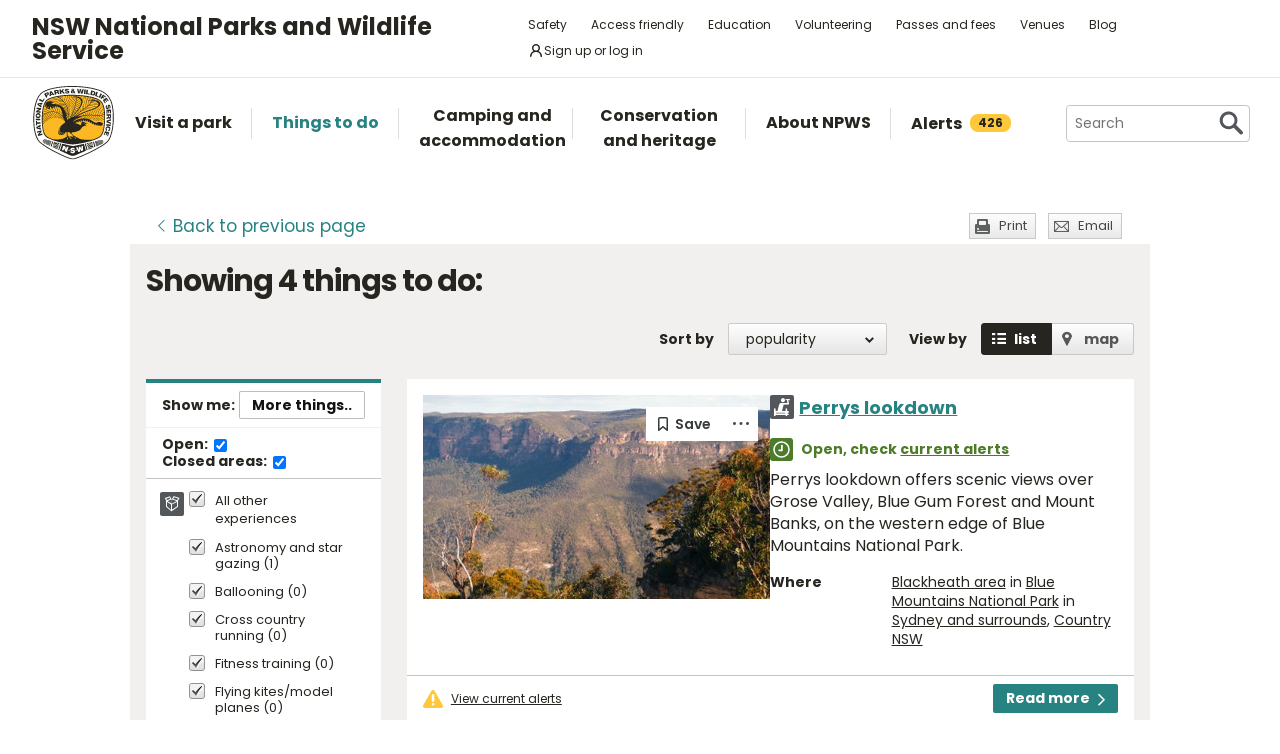

--- FILE ---
content_type: text/html; charset=utf-8
request_url: https://www.google.com/recaptcha/api2/anchor?ar=1&k=6LdAt48qAAAAANhCWh5h5qtiFDnxLjUiLFCu7QoJ&co=aHR0cHM6Ly93d3cubmF0aW9uYWxwYXJrcy5uc3cuZ292LmF1OjQ0Mw..&hl=en&v=N67nZn4AqZkNcbeMu4prBgzg&size=normal&anchor-ms=20000&execute-ms=30000&cb=ony3glz718g2
body_size: 49201
content:
<!DOCTYPE HTML><html dir="ltr" lang="en"><head><meta http-equiv="Content-Type" content="text/html; charset=UTF-8">
<meta http-equiv="X-UA-Compatible" content="IE=edge">
<title>reCAPTCHA</title>
<style type="text/css">
/* cyrillic-ext */
@font-face {
  font-family: 'Roboto';
  font-style: normal;
  font-weight: 400;
  font-stretch: 100%;
  src: url(//fonts.gstatic.com/s/roboto/v48/KFO7CnqEu92Fr1ME7kSn66aGLdTylUAMa3GUBHMdazTgWw.woff2) format('woff2');
  unicode-range: U+0460-052F, U+1C80-1C8A, U+20B4, U+2DE0-2DFF, U+A640-A69F, U+FE2E-FE2F;
}
/* cyrillic */
@font-face {
  font-family: 'Roboto';
  font-style: normal;
  font-weight: 400;
  font-stretch: 100%;
  src: url(//fonts.gstatic.com/s/roboto/v48/KFO7CnqEu92Fr1ME7kSn66aGLdTylUAMa3iUBHMdazTgWw.woff2) format('woff2');
  unicode-range: U+0301, U+0400-045F, U+0490-0491, U+04B0-04B1, U+2116;
}
/* greek-ext */
@font-face {
  font-family: 'Roboto';
  font-style: normal;
  font-weight: 400;
  font-stretch: 100%;
  src: url(//fonts.gstatic.com/s/roboto/v48/KFO7CnqEu92Fr1ME7kSn66aGLdTylUAMa3CUBHMdazTgWw.woff2) format('woff2');
  unicode-range: U+1F00-1FFF;
}
/* greek */
@font-face {
  font-family: 'Roboto';
  font-style: normal;
  font-weight: 400;
  font-stretch: 100%;
  src: url(//fonts.gstatic.com/s/roboto/v48/KFO7CnqEu92Fr1ME7kSn66aGLdTylUAMa3-UBHMdazTgWw.woff2) format('woff2');
  unicode-range: U+0370-0377, U+037A-037F, U+0384-038A, U+038C, U+038E-03A1, U+03A3-03FF;
}
/* math */
@font-face {
  font-family: 'Roboto';
  font-style: normal;
  font-weight: 400;
  font-stretch: 100%;
  src: url(//fonts.gstatic.com/s/roboto/v48/KFO7CnqEu92Fr1ME7kSn66aGLdTylUAMawCUBHMdazTgWw.woff2) format('woff2');
  unicode-range: U+0302-0303, U+0305, U+0307-0308, U+0310, U+0312, U+0315, U+031A, U+0326-0327, U+032C, U+032F-0330, U+0332-0333, U+0338, U+033A, U+0346, U+034D, U+0391-03A1, U+03A3-03A9, U+03B1-03C9, U+03D1, U+03D5-03D6, U+03F0-03F1, U+03F4-03F5, U+2016-2017, U+2034-2038, U+203C, U+2040, U+2043, U+2047, U+2050, U+2057, U+205F, U+2070-2071, U+2074-208E, U+2090-209C, U+20D0-20DC, U+20E1, U+20E5-20EF, U+2100-2112, U+2114-2115, U+2117-2121, U+2123-214F, U+2190, U+2192, U+2194-21AE, U+21B0-21E5, U+21F1-21F2, U+21F4-2211, U+2213-2214, U+2216-22FF, U+2308-230B, U+2310, U+2319, U+231C-2321, U+2336-237A, U+237C, U+2395, U+239B-23B7, U+23D0, U+23DC-23E1, U+2474-2475, U+25AF, U+25B3, U+25B7, U+25BD, U+25C1, U+25CA, U+25CC, U+25FB, U+266D-266F, U+27C0-27FF, U+2900-2AFF, U+2B0E-2B11, U+2B30-2B4C, U+2BFE, U+3030, U+FF5B, U+FF5D, U+1D400-1D7FF, U+1EE00-1EEFF;
}
/* symbols */
@font-face {
  font-family: 'Roboto';
  font-style: normal;
  font-weight: 400;
  font-stretch: 100%;
  src: url(//fonts.gstatic.com/s/roboto/v48/KFO7CnqEu92Fr1ME7kSn66aGLdTylUAMaxKUBHMdazTgWw.woff2) format('woff2');
  unicode-range: U+0001-000C, U+000E-001F, U+007F-009F, U+20DD-20E0, U+20E2-20E4, U+2150-218F, U+2190, U+2192, U+2194-2199, U+21AF, U+21E6-21F0, U+21F3, U+2218-2219, U+2299, U+22C4-22C6, U+2300-243F, U+2440-244A, U+2460-24FF, U+25A0-27BF, U+2800-28FF, U+2921-2922, U+2981, U+29BF, U+29EB, U+2B00-2BFF, U+4DC0-4DFF, U+FFF9-FFFB, U+10140-1018E, U+10190-1019C, U+101A0, U+101D0-101FD, U+102E0-102FB, U+10E60-10E7E, U+1D2C0-1D2D3, U+1D2E0-1D37F, U+1F000-1F0FF, U+1F100-1F1AD, U+1F1E6-1F1FF, U+1F30D-1F30F, U+1F315, U+1F31C, U+1F31E, U+1F320-1F32C, U+1F336, U+1F378, U+1F37D, U+1F382, U+1F393-1F39F, U+1F3A7-1F3A8, U+1F3AC-1F3AF, U+1F3C2, U+1F3C4-1F3C6, U+1F3CA-1F3CE, U+1F3D4-1F3E0, U+1F3ED, U+1F3F1-1F3F3, U+1F3F5-1F3F7, U+1F408, U+1F415, U+1F41F, U+1F426, U+1F43F, U+1F441-1F442, U+1F444, U+1F446-1F449, U+1F44C-1F44E, U+1F453, U+1F46A, U+1F47D, U+1F4A3, U+1F4B0, U+1F4B3, U+1F4B9, U+1F4BB, U+1F4BF, U+1F4C8-1F4CB, U+1F4D6, U+1F4DA, U+1F4DF, U+1F4E3-1F4E6, U+1F4EA-1F4ED, U+1F4F7, U+1F4F9-1F4FB, U+1F4FD-1F4FE, U+1F503, U+1F507-1F50B, U+1F50D, U+1F512-1F513, U+1F53E-1F54A, U+1F54F-1F5FA, U+1F610, U+1F650-1F67F, U+1F687, U+1F68D, U+1F691, U+1F694, U+1F698, U+1F6AD, U+1F6B2, U+1F6B9-1F6BA, U+1F6BC, U+1F6C6-1F6CF, U+1F6D3-1F6D7, U+1F6E0-1F6EA, U+1F6F0-1F6F3, U+1F6F7-1F6FC, U+1F700-1F7FF, U+1F800-1F80B, U+1F810-1F847, U+1F850-1F859, U+1F860-1F887, U+1F890-1F8AD, U+1F8B0-1F8BB, U+1F8C0-1F8C1, U+1F900-1F90B, U+1F93B, U+1F946, U+1F984, U+1F996, U+1F9E9, U+1FA00-1FA6F, U+1FA70-1FA7C, U+1FA80-1FA89, U+1FA8F-1FAC6, U+1FACE-1FADC, U+1FADF-1FAE9, U+1FAF0-1FAF8, U+1FB00-1FBFF;
}
/* vietnamese */
@font-face {
  font-family: 'Roboto';
  font-style: normal;
  font-weight: 400;
  font-stretch: 100%;
  src: url(//fonts.gstatic.com/s/roboto/v48/KFO7CnqEu92Fr1ME7kSn66aGLdTylUAMa3OUBHMdazTgWw.woff2) format('woff2');
  unicode-range: U+0102-0103, U+0110-0111, U+0128-0129, U+0168-0169, U+01A0-01A1, U+01AF-01B0, U+0300-0301, U+0303-0304, U+0308-0309, U+0323, U+0329, U+1EA0-1EF9, U+20AB;
}
/* latin-ext */
@font-face {
  font-family: 'Roboto';
  font-style: normal;
  font-weight: 400;
  font-stretch: 100%;
  src: url(//fonts.gstatic.com/s/roboto/v48/KFO7CnqEu92Fr1ME7kSn66aGLdTylUAMa3KUBHMdazTgWw.woff2) format('woff2');
  unicode-range: U+0100-02BA, U+02BD-02C5, U+02C7-02CC, U+02CE-02D7, U+02DD-02FF, U+0304, U+0308, U+0329, U+1D00-1DBF, U+1E00-1E9F, U+1EF2-1EFF, U+2020, U+20A0-20AB, U+20AD-20C0, U+2113, U+2C60-2C7F, U+A720-A7FF;
}
/* latin */
@font-face {
  font-family: 'Roboto';
  font-style: normal;
  font-weight: 400;
  font-stretch: 100%;
  src: url(//fonts.gstatic.com/s/roboto/v48/KFO7CnqEu92Fr1ME7kSn66aGLdTylUAMa3yUBHMdazQ.woff2) format('woff2');
  unicode-range: U+0000-00FF, U+0131, U+0152-0153, U+02BB-02BC, U+02C6, U+02DA, U+02DC, U+0304, U+0308, U+0329, U+2000-206F, U+20AC, U+2122, U+2191, U+2193, U+2212, U+2215, U+FEFF, U+FFFD;
}
/* cyrillic-ext */
@font-face {
  font-family: 'Roboto';
  font-style: normal;
  font-weight: 500;
  font-stretch: 100%;
  src: url(//fonts.gstatic.com/s/roboto/v48/KFO7CnqEu92Fr1ME7kSn66aGLdTylUAMa3GUBHMdazTgWw.woff2) format('woff2');
  unicode-range: U+0460-052F, U+1C80-1C8A, U+20B4, U+2DE0-2DFF, U+A640-A69F, U+FE2E-FE2F;
}
/* cyrillic */
@font-face {
  font-family: 'Roboto';
  font-style: normal;
  font-weight: 500;
  font-stretch: 100%;
  src: url(//fonts.gstatic.com/s/roboto/v48/KFO7CnqEu92Fr1ME7kSn66aGLdTylUAMa3iUBHMdazTgWw.woff2) format('woff2');
  unicode-range: U+0301, U+0400-045F, U+0490-0491, U+04B0-04B1, U+2116;
}
/* greek-ext */
@font-face {
  font-family: 'Roboto';
  font-style: normal;
  font-weight: 500;
  font-stretch: 100%;
  src: url(//fonts.gstatic.com/s/roboto/v48/KFO7CnqEu92Fr1ME7kSn66aGLdTylUAMa3CUBHMdazTgWw.woff2) format('woff2');
  unicode-range: U+1F00-1FFF;
}
/* greek */
@font-face {
  font-family: 'Roboto';
  font-style: normal;
  font-weight: 500;
  font-stretch: 100%;
  src: url(//fonts.gstatic.com/s/roboto/v48/KFO7CnqEu92Fr1ME7kSn66aGLdTylUAMa3-UBHMdazTgWw.woff2) format('woff2');
  unicode-range: U+0370-0377, U+037A-037F, U+0384-038A, U+038C, U+038E-03A1, U+03A3-03FF;
}
/* math */
@font-face {
  font-family: 'Roboto';
  font-style: normal;
  font-weight: 500;
  font-stretch: 100%;
  src: url(//fonts.gstatic.com/s/roboto/v48/KFO7CnqEu92Fr1ME7kSn66aGLdTylUAMawCUBHMdazTgWw.woff2) format('woff2');
  unicode-range: U+0302-0303, U+0305, U+0307-0308, U+0310, U+0312, U+0315, U+031A, U+0326-0327, U+032C, U+032F-0330, U+0332-0333, U+0338, U+033A, U+0346, U+034D, U+0391-03A1, U+03A3-03A9, U+03B1-03C9, U+03D1, U+03D5-03D6, U+03F0-03F1, U+03F4-03F5, U+2016-2017, U+2034-2038, U+203C, U+2040, U+2043, U+2047, U+2050, U+2057, U+205F, U+2070-2071, U+2074-208E, U+2090-209C, U+20D0-20DC, U+20E1, U+20E5-20EF, U+2100-2112, U+2114-2115, U+2117-2121, U+2123-214F, U+2190, U+2192, U+2194-21AE, U+21B0-21E5, U+21F1-21F2, U+21F4-2211, U+2213-2214, U+2216-22FF, U+2308-230B, U+2310, U+2319, U+231C-2321, U+2336-237A, U+237C, U+2395, U+239B-23B7, U+23D0, U+23DC-23E1, U+2474-2475, U+25AF, U+25B3, U+25B7, U+25BD, U+25C1, U+25CA, U+25CC, U+25FB, U+266D-266F, U+27C0-27FF, U+2900-2AFF, U+2B0E-2B11, U+2B30-2B4C, U+2BFE, U+3030, U+FF5B, U+FF5D, U+1D400-1D7FF, U+1EE00-1EEFF;
}
/* symbols */
@font-face {
  font-family: 'Roboto';
  font-style: normal;
  font-weight: 500;
  font-stretch: 100%;
  src: url(//fonts.gstatic.com/s/roboto/v48/KFO7CnqEu92Fr1ME7kSn66aGLdTylUAMaxKUBHMdazTgWw.woff2) format('woff2');
  unicode-range: U+0001-000C, U+000E-001F, U+007F-009F, U+20DD-20E0, U+20E2-20E4, U+2150-218F, U+2190, U+2192, U+2194-2199, U+21AF, U+21E6-21F0, U+21F3, U+2218-2219, U+2299, U+22C4-22C6, U+2300-243F, U+2440-244A, U+2460-24FF, U+25A0-27BF, U+2800-28FF, U+2921-2922, U+2981, U+29BF, U+29EB, U+2B00-2BFF, U+4DC0-4DFF, U+FFF9-FFFB, U+10140-1018E, U+10190-1019C, U+101A0, U+101D0-101FD, U+102E0-102FB, U+10E60-10E7E, U+1D2C0-1D2D3, U+1D2E0-1D37F, U+1F000-1F0FF, U+1F100-1F1AD, U+1F1E6-1F1FF, U+1F30D-1F30F, U+1F315, U+1F31C, U+1F31E, U+1F320-1F32C, U+1F336, U+1F378, U+1F37D, U+1F382, U+1F393-1F39F, U+1F3A7-1F3A8, U+1F3AC-1F3AF, U+1F3C2, U+1F3C4-1F3C6, U+1F3CA-1F3CE, U+1F3D4-1F3E0, U+1F3ED, U+1F3F1-1F3F3, U+1F3F5-1F3F7, U+1F408, U+1F415, U+1F41F, U+1F426, U+1F43F, U+1F441-1F442, U+1F444, U+1F446-1F449, U+1F44C-1F44E, U+1F453, U+1F46A, U+1F47D, U+1F4A3, U+1F4B0, U+1F4B3, U+1F4B9, U+1F4BB, U+1F4BF, U+1F4C8-1F4CB, U+1F4D6, U+1F4DA, U+1F4DF, U+1F4E3-1F4E6, U+1F4EA-1F4ED, U+1F4F7, U+1F4F9-1F4FB, U+1F4FD-1F4FE, U+1F503, U+1F507-1F50B, U+1F50D, U+1F512-1F513, U+1F53E-1F54A, U+1F54F-1F5FA, U+1F610, U+1F650-1F67F, U+1F687, U+1F68D, U+1F691, U+1F694, U+1F698, U+1F6AD, U+1F6B2, U+1F6B9-1F6BA, U+1F6BC, U+1F6C6-1F6CF, U+1F6D3-1F6D7, U+1F6E0-1F6EA, U+1F6F0-1F6F3, U+1F6F7-1F6FC, U+1F700-1F7FF, U+1F800-1F80B, U+1F810-1F847, U+1F850-1F859, U+1F860-1F887, U+1F890-1F8AD, U+1F8B0-1F8BB, U+1F8C0-1F8C1, U+1F900-1F90B, U+1F93B, U+1F946, U+1F984, U+1F996, U+1F9E9, U+1FA00-1FA6F, U+1FA70-1FA7C, U+1FA80-1FA89, U+1FA8F-1FAC6, U+1FACE-1FADC, U+1FADF-1FAE9, U+1FAF0-1FAF8, U+1FB00-1FBFF;
}
/* vietnamese */
@font-face {
  font-family: 'Roboto';
  font-style: normal;
  font-weight: 500;
  font-stretch: 100%;
  src: url(//fonts.gstatic.com/s/roboto/v48/KFO7CnqEu92Fr1ME7kSn66aGLdTylUAMa3OUBHMdazTgWw.woff2) format('woff2');
  unicode-range: U+0102-0103, U+0110-0111, U+0128-0129, U+0168-0169, U+01A0-01A1, U+01AF-01B0, U+0300-0301, U+0303-0304, U+0308-0309, U+0323, U+0329, U+1EA0-1EF9, U+20AB;
}
/* latin-ext */
@font-face {
  font-family: 'Roboto';
  font-style: normal;
  font-weight: 500;
  font-stretch: 100%;
  src: url(//fonts.gstatic.com/s/roboto/v48/KFO7CnqEu92Fr1ME7kSn66aGLdTylUAMa3KUBHMdazTgWw.woff2) format('woff2');
  unicode-range: U+0100-02BA, U+02BD-02C5, U+02C7-02CC, U+02CE-02D7, U+02DD-02FF, U+0304, U+0308, U+0329, U+1D00-1DBF, U+1E00-1E9F, U+1EF2-1EFF, U+2020, U+20A0-20AB, U+20AD-20C0, U+2113, U+2C60-2C7F, U+A720-A7FF;
}
/* latin */
@font-face {
  font-family: 'Roboto';
  font-style: normal;
  font-weight: 500;
  font-stretch: 100%;
  src: url(//fonts.gstatic.com/s/roboto/v48/KFO7CnqEu92Fr1ME7kSn66aGLdTylUAMa3yUBHMdazQ.woff2) format('woff2');
  unicode-range: U+0000-00FF, U+0131, U+0152-0153, U+02BB-02BC, U+02C6, U+02DA, U+02DC, U+0304, U+0308, U+0329, U+2000-206F, U+20AC, U+2122, U+2191, U+2193, U+2212, U+2215, U+FEFF, U+FFFD;
}
/* cyrillic-ext */
@font-face {
  font-family: 'Roboto';
  font-style: normal;
  font-weight: 900;
  font-stretch: 100%;
  src: url(//fonts.gstatic.com/s/roboto/v48/KFO7CnqEu92Fr1ME7kSn66aGLdTylUAMa3GUBHMdazTgWw.woff2) format('woff2');
  unicode-range: U+0460-052F, U+1C80-1C8A, U+20B4, U+2DE0-2DFF, U+A640-A69F, U+FE2E-FE2F;
}
/* cyrillic */
@font-face {
  font-family: 'Roboto';
  font-style: normal;
  font-weight: 900;
  font-stretch: 100%;
  src: url(//fonts.gstatic.com/s/roboto/v48/KFO7CnqEu92Fr1ME7kSn66aGLdTylUAMa3iUBHMdazTgWw.woff2) format('woff2');
  unicode-range: U+0301, U+0400-045F, U+0490-0491, U+04B0-04B1, U+2116;
}
/* greek-ext */
@font-face {
  font-family: 'Roboto';
  font-style: normal;
  font-weight: 900;
  font-stretch: 100%;
  src: url(//fonts.gstatic.com/s/roboto/v48/KFO7CnqEu92Fr1ME7kSn66aGLdTylUAMa3CUBHMdazTgWw.woff2) format('woff2');
  unicode-range: U+1F00-1FFF;
}
/* greek */
@font-face {
  font-family: 'Roboto';
  font-style: normal;
  font-weight: 900;
  font-stretch: 100%;
  src: url(//fonts.gstatic.com/s/roboto/v48/KFO7CnqEu92Fr1ME7kSn66aGLdTylUAMa3-UBHMdazTgWw.woff2) format('woff2');
  unicode-range: U+0370-0377, U+037A-037F, U+0384-038A, U+038C, U+038E-03A1, U+03A3-03FF;
}
/* math */
@font-face {
  font-family: 'Roboto';
  font-style: normal;
  font-weight: 900;
  font-stretch: 100%;
  src: url(//fonts.gstatic.com/s/roboto/v48/KFO7CnqEu92Fr1ME7kSn66aGLdTylUAMawCUBHMdazTgWw.woff2) format('woff2');
  unicode-range: U+0302-0303, U+0305, U+0307-0308, U+0310, U+0312, U+0315, U+031A, U+0326-0327, U+032C, U+032F-0330, U+0332-0333, U+0338, U+033A, U+0346, U+034D, U+0391-03A1, U+03A3-03A9, U+03B1-03C9, U+03D1, U+03D5-03D6, U+03F0-03F1, U+03F4-03F5, U+2016-2017, U+2034-2038, U+203C, U+2040, U+2043, U+2047, U+2050, U+2057, U+205F, U+2070-2071, U+2074-208E, U+2090-209C, U+20D0-20DC, U+20E1, U+20E5-20EF, U+2100-2112, U+2114-2115, U+2117-2121, U+2123-214F, U+2190, U+2192, U+2194-21AE, U+21B0-21E5, U+21F1-21F2, U+21F4-2211, U+2213-2214, U+2216-22FF, U+2308-230B, U+2310, U+2319, U+231C-2321, U+2336-237A, U+237C, U+2395, U+239B-23B7, U+23D0, U+23DC-23E1, U+2474-2475, U+25AF, U+25B3, U+25B7, U+25BD, U+25C1, U+25CA, U+25CC, U+25FB, U+266D-266F, U+27C0-27FF, U+2900-2AFF, U+2B0E-2B11, U+2B30-2B4C, U+2BFE, U+3030, U+FF5B, U+FF5D, U+1D400-1D7FF, U+1EE00-1EEFF;
}
/* symbols */
@font-face {
  font-family: 'Roboto';
  font-style: normal;
  font-weight: 900;
  font-stretch: 100%;
  src: url(//fonts.gstatic.com/s/roboto/v48/KFO7CnqEu92Fr1ME7kSn66aGLdTylUAMaxKUBHMdazTgWw.woff2) format('woff2');
  unicode-range: U+0001-000C, U+000E-001F, U+007F-009F, U+20DD-20E0, U+20E2-20E4, U+2150-218F, U+2190, U+2192, U+2194-2199, U+21AF, U+21E6-21F0, U+21F3, U+2218-2219, U+2299, U+22C4-22C6, U+2300-243F, U+2440-244A, U+2460-24FF, U+25A0-27BF, U+2800-28FF, U+2921-2922, U+2981, U+29BF, U+29EB, U+2B00-2BFF, U+4DC0-4DFF, U+FFF9-FFFB, U+10140-1018E, U+10190-1019C, U+101A0, U+101D0-101FD, U+102E0-102FB, U+10E60-10E7E, U+1D2C0-1D2D3, U+1D2E0-1D37F, U+1F000-1F0FF, U+1F100-1F1AD, U+1F1E6-1F1FF, U+1F30D-1F30F, U+1F315, U+1F31C, U+1F31E, U+1F320-1F32C, U+1F336, U+1F378, U+1F37D, U+1F382, U+1F393-1F39F, U+1F3A7-1F3A8, U+1F3AC-1F3AF, U+1F3C2, U+1F3C4-1F3C6, U+1F3CA-1F3CE, U+1F3D4-1F3E0, U+1F3ED, U+1F3F1-1F3F3, U+1F3F5-1F3F7, U+1F408, U+1F415, U+1F41F, U+1F426, U+1F43F, U+1F441-1F442, U+1F444, U+1F446-1F449, U+1F44C-1F44E, U+1F453, U+1F46A, U+1F47D, U+1F4A3, U+1F4B0, U+1F4B3, U+1F4B9, U+1F4BB, U+1F4BF, U+1F4C8-1F4CB, U+1F4D6, U+1F4DA, U+1F4DF, U+1F4E3-1F4E6, U+1F4EA-1F4ED, U+1F4F7, U+1F4F9-1F4FB, U+1F4FD-1F4FE, U+1F503, U+1F507-1F50B, U+1F50D, U+1F512-1F513, U+1F53E-1F54A, U+1F54F-1F5FA, U+1F610, U+1F650-1F67F, U+1F687, U+1F68D, U+1F691, U+1F694, U+1F698, U+1F6AD, U+1F6B2, U+1F6B9-1F6BA, U+1F6BC, U+1F6C6-1F6CF, U+1F6D3-1F6D7, U+1F6E0-1F6EA, U+1F6F0-1F6F3, U+1F6F7-1F6FC, U+1F700-1F7FF, U+1F800-1F80B, U+1F810-1F847, U+1F850-1F859, U+1F860-1F887, U+1F890-1F8AD, U+1F8B0-1F8BB, U+1F8C0-1F8C1, U+1F900-1F90B, U+1F93B, U+1F946, U+1F984, U+1F996, U+1F9E9, U+1FA00-1FA6F, U+1FA70-1FA7C, U+1FA80-1FA89, U+1FA8F-1FAC6, U+1FACE-1FADC, U+1FADF-1FAE9, U+1FAF0-1FAF8, U+1FB00-1FBFF;
}
/* vietnamese */
@font-face {
  font-family: 'Roboto';
  font-style: normal;
  font-weight: 900;
  font-stretch: 100%;
  src: url(//fonts.gstatic.com/s/roboto/v48/KFO7CnqEu92Fr1ME7kSn66aGLdTylUAMa3OUBHMdazTgWw.woff2) format('woff2');
  unicode-range: U+0102-0103, U+0110-0111, U+0128-0129, U+0168-0169, U+01A0-01A1, U+01AF-01B0, U+0300-0301, U+0303-0304, U+0308-0309, U+0323, U+0329, U+1EA0-1EF9, U+20AB;
}
/* latin-ext */
@font-face {
  font-family: 'Roboto';
  font-style: normal;
  font-weight: 900;
  font-stretch: 100%;
  src: url(//fonts.gstatic.com/s/roboto/v48/KFO7CnqEu92Fr1ME7kSn66aGLdTylUAMa3KUBHMdazTgWw.woff2) format('woff2');
  unicode-range: U+0100-02BA, U+02BD-02C5, U+02C7-02CC, U+02CE-02D7, U+02DD-02FF, U+0304, U+0308, U+0329, U+1D00-1DBF, U+1E00-1E9F, U+1EF2-1EFF, U+2020, U+20A0-20AB, U+20AD-20C0, U+2113, U+2C60-2C7F, U+A720-A7FF;
}
/* latin */
@font-face {
  font-family: 'Roboto';
  font-style: normal;
  font-weight: 900;
  font-stretch: 100%;
  src: url(//fonts.gstatic.com/s/roboto/v48/KFO7CnqEu92Fr1ME7kSn66aGLdTylUAMa3yUBHMdazQ.woff2) format('woff2');
  unicode-range: U+0000-00FF, U+0131, U+0152-0153, U+02BB-02BC, U+02C6, U+02DA, U+02DC, U+0304, U+0308, U+0329, U+2000-206F, U+20AC, U+2122, U+2191, U+2193, U+2212, U+2215, U+FEFF, U+FFFD;
}

</style>
<link rel="stylesheet" type="text/css" href="https://www.gstatic.com/recaptcha/releases/N67nZn4AqZkNcbeMu4prBgzg/styles__ltr.css">
<script nonce="cmOR0HH5da3v-OwaRxziUg" type="text/javascript">window['__recaptcha_api'] = 'https://www.google.com/recaptcha/api2/';</script>
<script type="text/javascript" src="https://www.gstatic.com/recaptcha/releases/N67nZn4AqZkNcbeMu4prBgzg/recaptcha__en.js" nonce="cmOR0HH5da3v-OwaRxziUg">
      
    </script></head>
<body><div id="rc-anchor-alert" class="rc-anchor-alert"></div>
<input type="hidden" id="recaptcha-token" value="[base64]">
<script type="text/javascript" nonce="cmOR0HH5da3v-OwaRxziUg">
      recaptcha.anchor.Main.init("[\x22ainput\x22,[\x22bgdata\x22,\x22\x22,\[base64]/[base64]/[base64]/[base64]/[base64]/[base64]/KGcoTywyNTMsTy5PKSxVRyhPLEMpKTpnKE8sMjUzLEMpLE8pKSxsKSksTykpfSxieT1mdW5jdGlvbihDLE8sdSxsKXtmb3IobD0odT1SKEMpLDApO08+MDtPLS0pbD1sPDw4fFooQyk7ZyhDLHUsbCl9LFVHPWZ1bmN0aW9uKEMsTyl7Qy5pLmxlbmd0aD4xMDQ/[base64]/[base64]/[base64]/[base64]/[base64]/[base64]/[base64]\\u003d\x22,\[base64]\x22,\x22w5jCrcKuw5PCs8Oww5HDjhNhaHVJbcKbwpsudWjCjQbDsDLCk8KuAcK4w60GR8KxAsK+U8KOYEBCNcOYL3toPxXCoTvDtDNBM8Ovw6fDnMOuw6Y3EWzDgFQqwrDDlCLCo0BdwoTDiMKaHATDk1PCoMONOHPDnlfCicOxPsO0b8Kuw53DmsKOwos5w73CqcONfC/CjSDCjWrCg1Npw7nDilAFRmIXCcOxTcKpw5XDjcKuAsOOwqsiNMO6wo/DjsKWw4fDv8KuwofCoAbCkgrCuHFLIFzDpjXChADChsO7McKgQFw/JVTCsMOIPUDDgsO+w7HDt8OBHTISwoPDlQDDisKyw65pw6AeFsKfMsKAcMK6HwPDgk3CgcOOJE5Cw5Npwqt7wpvDulsDSlc/JMO1w7FNXwXCncKQZcKCB8Kfw6NBw7PDvBTChFnChSnDpMKVLcKJB2prKyJadcKQLMOgEcObOXQRw4DCgm/DqcOdZsKVwpnCtsO9wqpsdcKYwp3CsyrCkMKRwq3CjQtrwptUw7bCvsKxw5XChH3DmxM2wqvCrcKkw7YcwpXDkRkOwrDCqVhZNsOkIsO3w4dWw412w57CjcOEAAlWw4hPw73CnGDDgFvDm3XDg2wRw71iYsKXZX/DjBccZXIvbcKUwpLCoyp1w4/DkMO1w4zDhFdzJVUEw7LDskjDuFs/[base64]/Ct38RXsKCfzMmw7PCixxGb8OowqbChUzDiTwcwolkwr0zAXXCtkDDn1/DvgfDsFzDkTHCl8OawpIdw6N0w4bCgml+wr1Xwp7CjmHCq8Kiw7rDhsOhQsOYwr1tNh9uwrrCtMOIw4E5w5nCmMKPEQ7DpVfDhmDCvcOWVsOrw4ltw5t0wplLw6gtw705w4DDpMKiV8OywrvDk8K6aMKfYcKJN8K0L8O/w6LCp3wkw5AGwoYFwp3DiELDgWjCszHDrHXDshHCghsoRBwpwpzCiUjDtcKFNBpHAwLDqcKJbADDkhHDhg7Ci8K+w6LDj8K7fk/DsRcJwoMawqBKwoRYwo5xRsKnVU9cEVHDoMK1w7Jmw4saBsO/wpxxw47CvV7CscKVW8K5w73Ct8K+G8KPwpXCvMOKWsOyZ8KHw73DkMOtwrYQw78wwqHDln0gwqLDmS7CsMO2w7hvw5DCsMO6ZUfClMOHLyHDrFnCnMKsNwPCgMOdw6XCqlElwqt/[base64]/DnEImwqHCgDrDtkHDqg49wrPDuRXDkSJ8E2B1w5zCijrCocKcdFxSSsKWIUDCmcK8w5jCtzrDnsKNQWMMw7VAwp0IWyDCrnfCjcORw614w6PCih3CgyR9wpfCgDRLSDslwogcwoTDjMOww6guwod0YMORKUkYOxVdaWvCrcKgw7QKw5IGw7XDgMOKAMKOasONOWXCp0/Dt8OUZiURNGN2w5RrHDHDqsKsAMKqw6nDmQnClcK7wpjCksKFwpLDvX3CnsKMQQ/DnMOcwrXCs8Ojw5bDocKoPk3Cjy3DkcOww7TCj8OMH8Kcw4XDrlcVJhsfWMOpeVNXO8ONNMO5IkRzwrHCjcOyQMKed3wSwqTDmHUqwos0FMKSwq/CgUsDw4gILMKDw5fCicOMw7bCjMK5McKqeDBxJSjDksO0w6I5wrFjYkwFw5zDhkbDjcKYw5/CpsOCwrbCp8OjwrM2dcKqdCPCi2bDtMOXwqJgM8KcD2fCghLDqcOVw63Dv8KFcBnCh8KjBAvCmFwxeMO1wqvDjsKvw5oiKGFtRnXCuMKMwrcwdMOtOXjDjMKdQmnCg8OXw6VIZsKJOcKsVcK9DMK6woJ6wqbCoS4LwoFBw53DojpvworCi04gwo/[base64]/Dv8KlScOcDMOhw51qw4prLh3DssK/w47CrQQFIkXCrMK+DsKhw75uw7zDukIfS8O0CsK2Z33DnWcqKUvDg3jDisO7wrc9ZMKWYsK7w59IMsKuAcK+w4XCnXnCo8Ozw4t6asOVFi9vfcK2w6/Cn8K+wonCuAZtwrluwpfCuj5dGzNjw4LCkyLDg1lNaj8dAhdkw5vDshhgKgp/XsKdw44fw4zCisKFQ8OBwrNkPcKuNsKgaUU0w43CuQrDksKDwq7CgWvDglPDtxY/NyUhRy40S8KewoFswrd2ITpewr7CkBd5w5/Cv2dBwoAJD1jCq29Ww6LDjcKEwqxxL1/DiUfDi8KZT8O0wpjDuGcXEsKTwpHDj8KTCUQmwpXCrsO2a8OpwpDDlwLDrAg8SsKIwo3DiMOJXMK+woZZw7UTB1PChsKpIDpEDAPCkXTDrsKNw7LCqcO4w7/ClcOMS8KDwqfDkh7DmijDp0IGwozDhcK/XsKnJcKIHU4hwrdqwqF7KGLDmQd3wpvCggfCiR1vwpTDhDTDn3Riw4/Do30Nw5IQw6/DnhXCrhQ9w5vDnEZGFFZVVF7DhB0hF8OofGTCpMO6Y8Oyw4FlLcOqw5fCvcKaw7LChEjCjl0MBxQeBXYJw6bDjCFNdVHCni11w7PCmsOWw5s3C8OfwqvCqV10E8KaJh/[base64]/Dpkdzd8KVGFFfesKbwqjClnAzw4/[base64]/DrsK3NwQYFC3CmMOIFcOqwozDk8OYfMKWwpQhJMKOw7oVwoXCg8KdekF5wo8Dw59cwr80w6nDmsOBUcK0wqB8f0rCmE8Cwoo7SgRAwp0Tw7/DjMOJw6bDkMOaw4w/wphBNHLDo8KAwqvCpmHDnsOTUsKIw4PCucKQTsKZOMOBfgDDg8K5b07DucKwT8OdTkbDtMKnV8KdwotefcKbwqTCom8kwqY8TTUSwq3DrWLDl8O0worDhsKPMzx/w6XCicO8wpnCuX3Cny9Gw6t0SsO8McOrwofCicOZwrHCiFrDpsK+csKwPMKlwqHDnXxoRG5Oc8KOXsKHL8KvworDhsO9w7Icw4ZMw6nCiC8jwpbCjlnDoXzCg1zCkjo5w5XDrMKnE8K4woFLRxgJwpvCpcK+D3DCnmJpwrIew49dNsKadmJ+S8KSGk/DkxRXwpshwq/DvMObXcKfEMO6wpRtw6nDtMOmecO3WsKeR8Krahk9woTChsOYCF/Cv0DDu8KEYlxHXG8CHy/CuMO9fMOjw7pTHMKbwpFAFVLClyTCsVLCjX/CqcOKTkrDnsOuMsOcw7h/[base64]/KTvDicOsecOLw7jDnD7DiMK3WCkLP8OCUD0SbcOGCzXDjBo+FcK6w4/Cm8KPL0rDgGvDocOVwq7Cj8Ksc8KOw5TCuSfCnsKqw7pqwr11EwLDphofwqFZwrNYLGpzwqHCt8KJMcOcbHjDsWMAwo/DpcOvw5zDgnMbw6/CjMOHAcKgai1OTxLDg3wBf8Krw77Dj1Jta3VQQF7CjkLDsEM8w7U9GWPCkADDuHJjMsONw7/Cv1PCh8OiGkgdw75JfTxCwrnDrcOww7kSwpMew594wqHDtjdNeEnDknsKR8KoMcOhwpHDoTfCnRvCqQolU8K0wo1QCXnCtsOxwpjCoQrCrsOJw5XDtX1wJgjDvh7DkMKLwpFww7fCg1pDwp/CtUMEw7zDpUltAMKeYMK2AMKlwpNVwqrDscOQKEjDihfDlm3CikzDrx7DrGfCuDnCvcKoHsKKO8KbGsOfWVbCj3RIwrDCmzUZOEAHLCnDpVjChTXChMK6TGZMwrRhwrVYw7nDvcObYR0Vw7PCpMKLwr/Di8KPwpDDncOSV2XCsB47I8KRwrDDjEkMwrBDW2jCqDpww4HCkcKIOz/[base64]/OcKEw4BMwo7CoMKNw7QzYg9nw7HDqH57XCzCrmVYKMKnw6Yxw4zCiBV3wqrCvCvDiMKMwovDoMOMw7DDoMK1wpJCGMKlIwLCr8OCHcOpIcKCwr8fw7fDrWo8wobDsnN8w6/Dj2lgUATDi2/Ch8OSwr/[base64]/CtcODwpzCpsKrw6XCvV/[base64]/wpxTD8OtE8OLwqBWw4fDvE/DuMOJw7jDlWfDkMOBPETCvMKWHMK1FsOTwo/[base64]/w6zDocK3c3TDlV9YZD7Ckn/CmB8ocTQCwpEDw5bDl8KewpBoU8KoFHkjY8OuCsOtT8K8wr0/wrJfRsKABltgw4bCpMKcw4fCoS1QQj7CjlhfecKBbEjDjFLDmXjDu8Kqe8OjwozCi8KKecOxfXnCi8OGwphWw6APbsOawoTDoGTCsMKnaARAwo4ew63CsBzDtAbCiDEFw6BzOh/[base64]/DiMO5w43DuMO7ey7DgMKvK8O/[base64]/DrsKyW8KAwroWwqxfW0pZwoDCgmlqw5wMKQVAw4AwLcKzPjLDvU5QwqsGTsKfD8Oxwoo5w4/CvMOwQsOMdcO+EHkxw5LCksKNQQRYdsK2wpQdwrzDjyDDsX/DlcKQwqA4eT8jQXY7wqZ6w584w4Riw5B0MU0iPErChyEbwqY4wo9xw5DDjsOZw4zDlTvCq8KYNBLDhXLDtcKiwpsiwqstQxrCqMKmBkZZXkR8LgTDmExIw7bDi8O/[base64]/DqcO8wr7Ds2Vod8KUTSPDg1Afw6HCmcKRaB7DuVVcw4zCkA3CuytNKFTCiQwOPAEWEcKvw6vDgSzDnsKRWTgJwqViwr/CtkoEQsKMOQHCpiQQw7bDtH0FXcOWw7PCtAx0chnCm8KfWDcuYCnCiGNcwoUFw4hwXgdew6wNfsOMecKtJHcFNHUIwpHDgsO6FHPDjA5ZQSbDuyRkZ8O/[base64]/wo9hw6HDlkDCuyfDvSovW8K6DxZoBcKLMsKowozDtsKeXkdEw5rDpMK5wohjw4vDlcKjC0TDpMKfPhvDhzonwo0xH8KIcEZYwqYBwpkcwpPDsD/[base64]/DqRpYw64QKWhAw75xw7LDjcKrLsK4ci10Y8OCwopCOHRXXWnDnMOHw49Ow5XDjQfCnzo6cV9Qw4Jaw6rDgsOfwoU/[base64]/DvcOQw7FCwpIDQn9ew7rDo8O6w4PDscO0wpPDvsKnw69/wqh6IsKSZMOUw73ClMKbwqDDkcOOwqsDw73DpQdxYWMFQMOuw6UZworCrjbDkl7DvMO6wrrDuRLCuMOlw4VPwoDDsFfDtmw3w44OBsKbfMOGXRLDlsO9wqAwGcOWYTk1McK5w4t9wojCjHjDh8K/w4MKLw0Qw7keFmpEw44IZcO8DX7CncKAZ2rDgcK1FsK/HDbCugDCsMO8w7jCicKxEiBuw74FwpVrO1BdJ8OZH8KLwrLCqMOLMnDDicO8wrMEw50kw4hew4DCpMKPZsONw5fDgW7DmmvCvMKYHsKKDh4uw6jDmcKfwobCgBV+w7/Ci8K5w7AHPcOEM8OOCMOXejRwU8Olw4XClFU7a8OsVXEyQR3ClnTDl8KJD1E2wrrCv19mwrM7Mw/Dt39awpPDuV3CqHgYOWJiw7LDpHJYWcKpwrQSwpfCujoNw4XDmBV0c8OeAcKTMsOYMcO3YWjDlylnw7fClynDgyhLXsKfw5Msw4jDo8OMBMOdC2XDqcOSRcOWa8KOw7DDgMKUMhhdcsO0w4zCunjCmn0NwqwQSsKmwovCj8OgB1Atd8OEw7/[base64]/[base64]/Ct8O2U3bCrk5mAcKgOMO4w4/CgMKPGcONAMK3wovDn8OxwoDDiMKXKiRSw79lwrcdLsKMC8O4UsOlw4dFPMK4D1LCkW7DnsK/wro3b0XDoBDCsMKHRsOqDsO7NMOAw4UAGMOpU20hTTrCt1fCh8ObwrRnS1fCnQhTDnl/aSIMZ8OnwqfCscKrQ8OoTEw8MUHCpsOxbsKsCsKgwoVaBMOMwqU+RsKawp1rKx0Sa30ATz8yYsOMIHTDr0DCtw01w6NcwobCq8OxFH8Ww5RcY8K2wqTCjcKBw4PCg8OHw5HDscOXAcO/[base64]/DksOCw5xoZWvCiMKPOcKxwojChHsJwoLDlcKtwpx0OMK0wpwQVcOcIh3CnsK7JQzDgRPCpw7CiX/Dr8O/[base64]/DlTrDrHnDi8KAw4/CpwXDqsKJwovChcKZwoIHw4HDnBdpf09UwrtmQMKjJsKTIsOSwrJVTTPDoVfDgwPDr8KtCUTCr8KUw7/CrD86w6vCscKuNirCgnZkaMKiQyHDs2YXNVR0NsOfBRgxYlfClHnCr3nCosKow5fDtMKlfsOqDV3Dl8KBXFVuMMKRw7t3OD/Cql94PcOhw7HChMK6OMOlw5/CkSHDosKuwro6wrHDixLDkMOpwpNKwpoPwqHDucOrQsKvw4thwrDDnVDDsTxLw4vDmDDCqSnDpsOHBcO1b8KuMGNlwrh8wq8Awq/DmFJqUA4lwpZrD8K3OXhawqHCuXhYEizDrMK0Y8Opw4lgw7bChsK1Q8Odw5TDgMOOSBTDlcKmbsOtw5/DnlNUwo8Ww7HDtsK/RHAMwp/Dv2Emw6PDq3bCn1obQFrCsMKsw4vDrBIXw6XChcKRCG0Yw6fDrxc1w67CjlQZw6TChsKPc8K9w6Znw78SdcKlEyzDtMKtYcOzPiLDoE5pD21uOVDDn3hnHm7DjsOuIlQZw7oewr8HLw0wEMONwp/Co1HCscOeYhLCi8K0Lms6wr5kwps7e8KYY8Kmwrc1w5TCs8OZwoUjwpxJw6wtH3zCsGnCmsKpDHdbw4bCsBrCgMKVwrwRDsO/wpfChGMmJ8OHKQ3DtcO6F8OTwqcBwqZpwpxrw5NfYsOEezBKwrE1w4vDqcOmDnQaw7vCklAGHMKTw5PCp8O3w5AsEmXCusKXDMOzIyPClQjDiWXDqsKsDxPCnSLDqGDCp8KGw5XCiGstIEwuSwANV8K5RsKUwofCpUfDghYDw5rCtDxkMgPCgibDmsOdwoDCokQmbMO/[base64]/wqAiwqXDi8KnaMKFO8KracOew57Dn8Owwr5Yw5dWw6nDpHfDjihIQxRWw6ZKwoTDiDF/DVEsRXw5wq8eX0J/NMKBwpPCryjCsD4rGMK/w7Qlw50Zw7vDo8OqwosKMWbDrMKuP1fClnFTwodQwqjCt8KnZsKqw5lNwqPCiW5SGsK5w6jDuWfCizTDsMKcw61hwpxCDFdpwo3Dp8Onw73ChTpWw43Dv8ORwot6XVtFwqnDoj3CkGd1w7vDuCnDoxMGw6XDrQPCj2EuwoHCj2vDnsOuCMOcRMKkwovDjx/[base64]/[base64]/[base64]/[base64]/DkcKiw63CscK+GRzDlj3DmcO3w7hmwp7Dv8Khw7xdw64xJFPDjWvCqwjCkMO4OMKLw7wRPzTDp8Odwqh5BhfDgsKkw6XDhwLCs8O5w4DDjsOzJ2JTdMK5FSjCmcOow6dbFsKbw5ZHwp0tw73CuMOhAG/CqsK9USsfa8KYw6pRQgNvN3/ChVnDgVogwoZSwp5aORoxDsOvwq9wKHDCqgvCrzcKwpAJADTCrcOVf1XDn8KIVGLCncKSwoxCC1R8aTwBXgLDhsONwr3CvkbCsMKKQ8O7wpxnwp84fsO5wrhWwqjCmcKILcKnw7t3wpZxPMKUYcOVwq8yPcKdeMOmwp9Gw64ybxw4BWQHbsOKwq/DlDHCg1AVI0XDicKjwrrDicK0wrDDs8OICQ47w5MVCcOQWGXDi8OCw7EIw7PDpMO8DsKXw5LCoTxHw6bCmcOrw710LiRqwpLCvMK7ch9bbkHDvsOswp7Dpzh+asKxwp/Co8OEwr3CqsKIEyTDsiLDnsOkDsO+w4R7d0cKPxvDg2Z1wrPCkVpxbcOhwrDCi8OJFAshwqgOwq3DkAjDhmstwr8WRsOGADdVwp/Di3jCsTJZOUjCmA1JccKyLsO/wr7DuExWwoFXQMOpw47DkcKgI8KZw4/Dm8Kpw51uw5MDS8KEwo/DuMKiGSdBT8K7bcOiMcOHw6NUBXRRwqQ3w5kwaz0DKjHDhUt/[base64]/DncK9XsOzNWMnw4FQWnZkUMOXO1PCrMKnO8Kww4I9FSbDjxF0WBrDtcKVw6gGZMKsUTUIw7x3wpEMwpc1w6fCs0XDpsKLATljS8O8WsKrf8KSZRVMwr7DmB0/[base64]/Ds8OHw7rDrMOeWW9EwpjDocKVc0jCiMOfw6tIw7diSsKiI8O4f8Kywq1+UcO+w65cw57Dm2JXBG83IcOpwphPEsOeGB0uNwMjeMKJMsO2wpUnwqA/wpV0JMOeGMKlZMOfa2fDuyZbw5kew5PDqMKTRzdkd8KjwrcTKljDs1XCpCfDrD1DIg3Cnyc2TsKNKMK1WmzCmcKlwq/Ck0fDucO3w4dldyxawpFpw5zDv2xPw6TDnVgUZz3DrMKADDFGw59owo84w43CmT19wrPDiMKCJQk4Rw9aw6AJwpbDoFEWR8OrWg0nw7/[base64]/w44Qwr/DgWFSClHCrEAdw6liLyltM8KNw4bDsS0LSnbCv13CkMO2JMO1wqXDrsKnaS4LSidQUEjDgS/CrUrDnDEfw5JCw49zwr8BbQY2EcOoVTJBw4BwOS/CjcKWK2nClcOKSMKFMMOWwpHDqMK4w41nw5ASwqppbsOkYcOmw6XCtcOXw6ExOcOyw5p2wpfCvsOpF8OuwrNhwo8wbyhnXjsOwprClsK0TMK8w4MMw7/Cn8KOMcOlw6/[base64]/ClsODTsOiIX1Dw4XCrh7DrXPDjcOowqjDnMKFISF0MMOrwr1/GBNSwr3DhQMXV8OJw4nClMK8O2jCthcnZkDCrAzDlMO6wqzDrhHCosK5w4XCimnCkAzDpGs9YcOJSXoAGh7DhCl8LGgGw6vCkcOCIk9zXT/CpMOmwrsJDnE8ei3DqcOEwr3CscO0w4PCplHCocOHwoPDhAtIwo7Ds8K5wp3Dt8KXQCHDsMKUwp9Nwr8RwofDlsOVwoBvw49QLxxIOMOENg3DkA7CqMODVcOmF8KQwovDkMK/NsK0w4FTIMOzFEfCtyI0w416f8ODQcOuW1Ifw6sgAcOzM2bDjMKbAU7DnsK5UsO4VXHCmnpwHwfClBvCvlhwIMO1IT5Qw7XDqiHCt8ONwq8Ew7NDwo7CnsOVw4EAfWnDucOWwrXDjXHDjMKqfMKFw6/DhGDCj1rDv8OXw5bDlRJLAsK6CH/CugfDnsOYw5nCmzZkdVTCpkTDnsOFDsKew4zDvRzColjChCxsw5HCk8KYUnXCox8WYTXDoMOPTcK3Kl3DoRnDtsK1QMKWNMOxw77DkkUKw6LDqMKHEQocw7TDugnCvEVVwqpVwo7DkmtWGy/CuirCsgorJl7DvgvDqn/CrinDliVVBBprJV7DiyMcEXgawqFQZ8OlZVUvbWjDn2ZLwp97XMOSdcOXG1Rpa8KEwrzCv25iXMKVSsOZTcOAw759w41/w7XCjFQvwrVAwq3Dlg/[base64]/wrLCqzvDm3vCqMK+OiXDsGnDgFEddQrCi8KEbhF5w7PDgwnDtBnDgA5ww53CjsKHwrfDlhUkw5g1HcKTIsOyw57Ch8OKZ8KfTcODwpXDnMOiMMOCAsOiPcOAwr3CmsKtw6MEwqHDqQEGwr1QwoA+wrx4wr3DgQnDrBjDjMOKw6rCs2ARwrXCvMO+P3dFwqDDkV/[base64]/[base64]/[base64]/CoGMXN8O7w4DCgcK8U0jCs2vDgMKKD8OfO3DDlMOlOcOqwpjDnD4VwrbCq8OmOcKGJcKYw73CuHFzGDjDnwHCgStZw50Xw5nCisKiOsK1RsKtw5xSKE0owqTChMKDwqXCjcK+wrR5EAJCXcOSOcK3w6BFLjUgwrQiw5bCgcOMw4wTw4PDsFZow4/[base64]/wpB8w4tNZztjC3TDtsOmSMOsKH1DGMOYw6RJwojDpyLDh0IuwpDCtsOXPcOICSbDqy9vwpQCwrPDm8ORY0TCpiR+CcOfwqjDt8OaTcKvw6bCl1nDizxJV8KGT312UcK+N8K6wpwrw6Asw43CnMKkwqHCv1wTwp/[base64]/FcKbwphuwrPDk8OvZMK2wrLCpijCuMOsOl5qERNvw67DswHCqsKSwrZ2wofCpMKxwqbDvcKcw70tYAISwpAuwp5qGkAoEcK2fXzCkEpfasO3w7sfw4Rdw5jCiRrCl8OhJWXDrMOQwrU5wrt3M8OMwp/[base64]/[base64]/wot2woxmFsKuw5DDmcKYw7VKw5HCoMK9wq/DrlTCohrCqjLCssOTw7DCigHCmcOVw5jDm8KcDhkDw7IiwqQcTsOechfDtsKqfDHDoMOBdHXCtxjCu8KBWcOgTmIlwqzDr0oUw74qwq8+wqjDqzTDlsK/[base64]/w5UZKMODw4pdbU/DiVXDrMOUwrpUb8Kjw4E0FwV/wqQGIMObPcOKwrUWJ8KUHTApwrfCgMKFw75aw6rDgMK4KFLCoirCmUQJA8Kiw7Qtw6/[base64]/DrxU0ExgtOwbCn8OBZMOqV2kFwpkrd8O3w6tJV8OXP8OIw4VyNEQmwqPDlsOaGTnDlMKawo59wpXCp8Oow5HDl1bCpcO0wqRpb8K0WF3DrsK5w6/[base64]/ColsRfmtRaMKsch15wrrDvnrCrB8xCsK1P8KMUh3Cv3PDucOhwpLCnMORw6gHMn3DjERdwp5VCxlQGMOVf0l9VVXCgg06X3FiE2VrRhU0KQrCqEEDWsOww5Nuw7vDpMOTSsKswqdAw5hcLHPCssOHw4RKOVfDowMywr/[base64]/GWjCt8K3OcOjw6gJw71/Klgbw6A6FAjCmcK3w5/DrUcbwqtWcMOPEMOwKsOawrtPEhZRw5PDi8KQLcK+w7vDq8O7XFVcQ8OXw6LDscK/w7bCh8K6P3/ClMObw5PCoErCvwPCkAkXeyDDn8OmwqIsLMKCw4RyHcOKfMOMw6clbEDCmyLCtmfDi0LDu8O8BS/[base64]/CosK8Z8KbLFzDvlHDrxYpG8KGFsKLViEOw4DDjgBhRcK8w71mwrwowqBZwqxMwqTDj8ONNsK/DMOnbmIfwodmw58Uw73DhWwVGnbDtX1kPVYdw6VPGCgDw5NUQAXDsMKjEykJDAgSw7/Cn1hmY8K/w40uw7XCtsOUOQxzwp/CiTMuw6MoFAnCqWoxacOjw4ZxwrnCl8O2ZcOzTyTDgWlgwpvCmcKpVFF/w63CiGoJw6nDlnbCs8KQwow1GMKNwoZsUsOtCj3CszFCwrVOw6IzwoXCkyvDnsKRI0zCgR7DhAfCnAvCnlwewpINRXDCgzjCvUgtcMKRw4/DlMKiDB3DiGFSw4PDlcOJwoNdanLDmMOuZsORIsOgwoN6ATbCmcKzbVrDjsOwHUlvVMO1wp/CpjPCjcKBw7HCoTzCqDgCw5nCnMK2a8KBw4TCiMKLw5vCgl/[base64]/Dvw43BjPCmsKmwrFgL8K7Y1bDncKnDlhYwplZw6bDhGfCplZECDvChcKKO8KGwockLhZiMVk9bcKAw7RXHsO5DcKbARJYw63DmcKnwoAFFEjCmz3CgcO2GxFxEcKwOhbCo3TDrm8yHmI8w47DtcK0w4jDg33Du8OzwqwDC8KEw4nCrW7Ci8KXccKnw4FGGMKaw6/DnGHDtjrCusKqwrbDhTXDpMKxT8OMwrTCkXMYQ8K2wr1DbMOFeB9vQ8Oyw5oRwqFYw43DiWYIwrrCjHUBQ2EmMMKFECoCPFvDu0ZCX0wPBHY4XBfDozDDmSvCihDCtMKeO0XDgCvDhS5JwpTDj1opwpESwp/CjW/DqAx9EGPDu3cswqTCmX3Dq8O/[base64]/DshTDocO2wobDhMO2w7rDoj3DiSQ/w7/CkzLDh1ovw4TDjcKBPcK5wozDj8Okw6MBwo1uw7PCkEY8w6t/w5Bca8K2w6HDrcK5PcOtwpjDkk/[base64]/Cky1xw408G8Oiwp/ChiDDjsKbQzrDlcKowrTCp8KnJMOSw5XCt8Ouw7fCpF3Ch3guwqTCkMOXwosEw6A2w4fCg8K/[base64]/[base64]/Dp8KuZxArw7RLwr5HwqdRw6EDFy5Qw6nDjMKSw5DCk8KCwoo/c0ltwoZkfE3Cp8Kiwq/[base64]/DhMOqfMOXAzJBIcKUcHlzCcOww6cOw4bDpiLDmBvDpAZtPVcNasKQwovDiMK2bBnDlMKpP8KdOcOVwrvDhThyYTRkwpzCmMOXwqkTwrfDiXDCtlXDnGEyw7PCrEvDlUfCoANbwpJKHF1awojDqj/CucOxw77CljTDr8OKVcK2B8Ogw64BO08fw6Qrwp5hVzTDmGnCgxXDsgnCtzLCisKqN8Ogw7sAwo3DmmLDu8Ohw65rwrDCvcOKNCxbCMOMMcKOw4UIwq8MwoQjNlfDqBTDs8ORGijCocOhRWEZw7x3TsKQwrMww7ppWEY0w6fDgRzDnTvDucOXMsOCBnzCngQ/Q8KMw7/Ci8OIwrTCn2huOA3Dj1bCvsOew4vDkC/CpRzCnsKiS2XDt07DvQPDn3rDpB3DksKawpdFc8OgZi7CtnFpXw7Cp8K9wpIMwpB8PsO+wodXw4bDoMOsw4wtwq7Ck8Kpw4bCjUzChD09wrvDkQXCiSQYY1BpTC0ewoNjHsOxwplVwrpvw4TDrw/DomJLHnRjw5HClcOwHAU9wp/[base64]/wqMZWsKRw4YvGVDCp03DowchwqjDtcKow5oDw5pzGgrDnMOdw5PDnQk1woTCvArDs8OLIlRyw5xrLMOgw7IsU8KRYsKVc8O8wpXDvcO3w649esKEwqguBR/DiDkVMijDpFxYOMKJRcKyZQ0Tw4xxwrPDgsOnWsOfwoPDm8OrWMOPe8KvQcO/[base64]/E8Kcw6x9acKNRmrCgRHCjFXCtjzCkQXCtS1LSMOdQsK7w71YN0slFsKpw6vCkhQzBcK1wr9kGcKsDsObwpM1wrojwrMjw7rDqFDCvcO7TcKkKcObOQnDpcKtwoFzDFrDnXB/w7BKw4/[base64]/aCcuw5/DncOlw4Jsw6rCngrCoTE/[base64]/CqFc5wop6cVZsMsONcV/DkWHCq8OoFMO1DhHCrH4ydcKoXsKgwo/Cq1B4IsOHwrbCm8O5w7/CjyIEw55YMMOyw5w3BGTDuSVdBWcbw44WwoIAZ8ONaBhWcsOpbEvDgQo4ZMOCw7UPw7jCscOFWcKKw7XDhcKBwrE+Oz7CvsKbw7DCv2LCvUUBwowXwrZ3w7vDkn/CpcOrB8K+w6M4FcK7RcK7wqhON8O3w4Fiw6rDs8KJw6/Cvy7Cjkc/dMKkw4MAMk3CmsKLC8OtbcOSeGpMHlLCu8OzDT0sPcOPSMORwpshGFTDk1YeICt0wo19w6M+WcKkXcOxw73DtSzCpFAqVWzDly3DpMKVDcKsRD0dw44FZD/[base64]/DvzjDkw1RwophwopNwpRvBcKowpfDjcOnLcKdwonCo3PDq8KGfsKcwpDCiMK3w7TDn8KCw75Uwrh3w4ZpY3fChzLCg1wzfcKzCMKYMMKpw4nDsCRcwq1yeCLDkj9Fw4pDBl/DnMOaw53Dr8Kfw4jDhjBhw6LCs8OhN8OIw7d8w7cyD8KRw71dHMKBwq/DiVrCt8KUw7HCkC0FPsKNwqRDOHLDtMKIFAbDrsOLHUdfUDzDl3XCmkhMw5QndMODd8Oiw77Cm8KCUVPDtsOtwpfDiMO4w7dPw6JFQMK+wrjCvMKxw7/DtkvCkcKDCB5beXDDuMOnwoB/[base64]/[base64]/ClMO8TMKYKH9kdVovdcOOWsOGw6lZw4jDgcKbwrDCocOXw5XClWlPWxQnOnFIYRh8w5rCjMKnIsODVTbDp0/DjMO/wpPDkxzDocKXwqdxKDHDmgFzwqF9J8Okw48ewqkjHRzDtsKLU8Khw71GRTVCw4PCisORRhfChMOfwqLDs17DisOnDiBPw657w5chMcOowqB3F0TDnEcjw4QvR8KnYC/[base64]/Di8KBYA4pFcKJwoHDsltwwqjDhwfDlcOiLFbDkg5UbWNrw43CvQ/Dk8KbwoLDrkhJwqMfwop5w7g0XmvDri/CnMKwwprDicO2HsO6Q2ZGOjfDnsKVGBnDuAs9wq7Chkthw40dCFxafip3wr7Cp8KBfwU/[base64]/Ch0/[base64]/w64COsObw4UcwrZswpsFZRjCiMK1wp5ebsKXwq93QMKAwpJmwo3CrABCPMOAwonCmcOVw7h2wo/[base64]/[base64]/CpMO/[base64]/DmMK3HsKnPMOpN1zCq8Kbw7TCjxtUwrXDscO3E8Onw4gtLMOFwozCsghlYHobwrZgfSTDogx7w4rCt8KmwpIBworDk8KewofCtMOBClDCsDTCqC/CnMO5w59eZ8OHUMKHwqs6DTTCqjTCgThnw6ZAEjjCmMKiw4nDtBEdFSNYw7Z4wqF/woxVNCnCoGfDukViwo1Lw6kHw6dJw5PDtlvDkcKpwpvDn8KAchgSw5DDmBLDl8KCwrrDtRrCh1MkeW5Rw73DkUvDs0B4FcOxOcOfw7YxKMOpwpLCssKVEMOFKkhQKx0OaMKOcsKLwo0qLV/CkcOEwrtoJzkYwoQOVAzCkkPDk2p/w6XDrsKENm/[base64]/[base64]/DjcK9w50UElUhDQ5ww6IDwoRUw4DDq8K9w6/CrEvCiQtbb8KAw6Y+dRPDp8OEw5VVCA8YwqU0ccO+eybCu1k5w4PDgFDCt3VlJ3dSEGHDoQUTw47Cq8OtLEllM8KewrkRGsK4w6zDj3g7FE0hU8ODScKJwpfDmsO5wronw53DuSXDkMK+woQlw7FQw6IASGzDk3Igw5rCvEXClMKPW8Ouw5E\\u003d\x22],null,[\x22conf\x22,null,\x226LdAt48qAAAAANhCWh5h5qtiFDnxLjUiLFCu7QoJ\x22,0,null,null,null,1,[21,125,63,73,95,87,41,43,42,83,102,105,109,121],[7059694,487],0,null,null,null,null,0,null,0,1,700,1,null,0,\[base64]/76lBhnEnQkZnOKMAhmv8xEZ\x22,0,1,null,null,1,null,0,0,null,null,null,0],\x22https://www.nationalparks.nsw.gov.au:443\x22,null,[1,1,1],null,null,null,0,3600,[\x22https://www.google.com/intl/en/policies/privacy/\x22,\x22https://www.google.com/intl/en/policies/terms/\x22],\x22TlFJWoZipEUD6sMIlj1e1uwVeX5IpqiBcztl+/boRX0\\u003d\x22,0,0,null,1,1769542901613,0,0,[233,204,124,93],null,[209],\x22RC-MCVU3QjWru3XGA\x22,null,null,null,null,null,\x220dAFcWeA6Aari7eYcVMoikZvPc6AemSd31P8q4S1S_3L6B9gXYKe4Y0KY5K2irUq2bjkSnTfQZO3DH_Ku1Yz3hiedXienRdD1Y9A\x22,1769625701809]");
    </script></body></html>

--- FILE ---
content_type: application/x-javascript
request_url: https://www.nationalparks.nsw.gov.au/assets/NPWS/Applications/backpack/chunks/chunk.V5WRTZYW.js
body_size: 661
content:
import {
  e,
  i,
  t
} from "./chunk.VOODR4F3.js";
import {
  f,
  m
} from "./chunk.E2T6Y5LK.js";
import {
  E,
  T,
  u
} from "./chunk.RCP6MT7A.js";

// src/internal/default-value.ts
var defaultValue = (propertyName = "value") => (proto, key) => {
  const ctor = proto.constructor;
  const attributeChangedCallback = ctor.prototype.attributeChangedCallback;
  ctor.prototype.attributeChangedCallback = function(name, old, value) {
    var _a;
    const options = ctor.getPropertyOptions(propertyName);
    const attributeName = typeof options.attribute === "string" ? options.attribute : propertyName;
    if (name === attributeName) {
      const converter = options.converter || u;
      const fromAttribute = typeof converter === "function" ? converter : (_a = converter == null ? void 0 : converter.fromAttribute) != null ? _a : u.fromAttribute;
      const newValue = fromAttribute(value, options.type);
      if (this[propertyName] !== newValue) {
        this[key] = newValue;
      }
    }
    attributeChangedCallback.call(this, name, old, value);
  };
};

// ../../../node_modules/lit-html/directives/live.js
var l = e(class extends i {
  constructor(r) {
    if (super(r), r.type !== t.PROPERTY && r.type !== t.ATTRIBUTE && r.type !== t.BOOLEAN_ATTRIBUTE) throw Error("The `live` directive is not allowed on child or event bindings");
    if (!f(r)) throw Error("`live` bindings can only contain a single expression");
  }
  render(r) {
    return r;
  }
  update(i2, [t2]) {
    if (t2 === T || t2 === E) return t2;
    const o = i2.element, l2 = i2.name;
    if (i2.type === t.PROPERTY) {
      if (t2 === o[l2]) return T;
    } else if (i2.type === t.BOOLEAN_ATTRIBUTE) {
      if (!!t2 === o.hasAttribute(l2)) return T;
    } else if (i2.type === t.ATTRIBUTE && o.getAttribute(l2) === t2 + "") return T;
    return m(i2), t2;
  }
});

export {
  defaultValue,
  l
};
/*! Bundled license information:

lit-html/directives/live.js:
  (**
   * @license
   * Copyright 2020 Google LLC
   * SPDX-License-Identifier: BSD-3-Clause
   *)
*/
